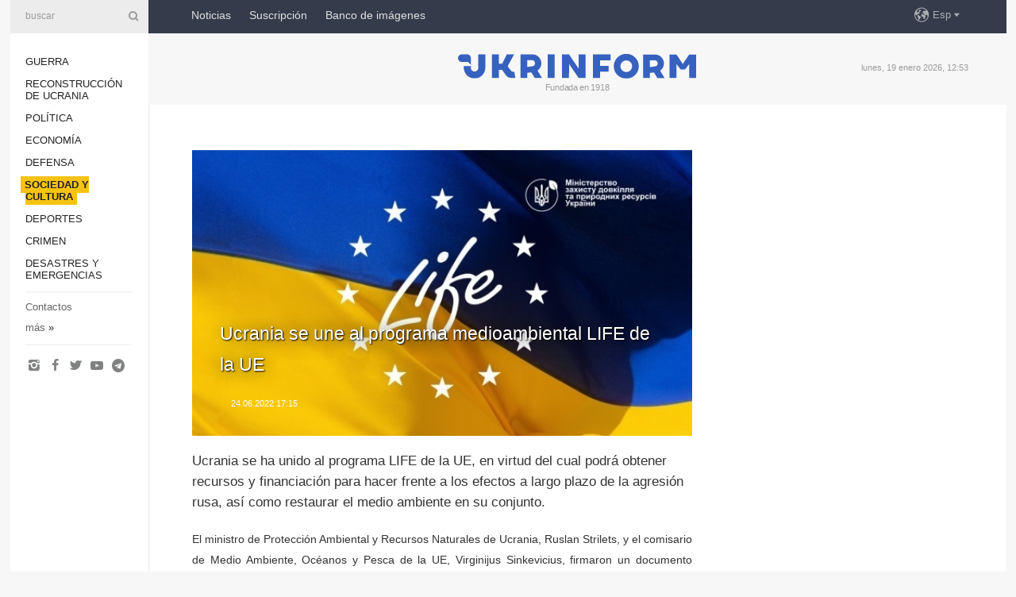

--- FILE ---
content_type: text/html; charset=UTF-8
request_url: https://www.ukrinform.es/rubric-society/3514376-ucrania-se-une-al-programa-medioambiental-life-de-la-ue.html
body_size: 33250
content:
<!DOCTYPE html>
<html lang="es">
<head>

    
    <title>Ucrania se une al programa medioambiental LIFE de la UE</title>
    <meta name="viewport" content="width=device-width, initial-scale=1"/>
    <meta name="description" content="Ucrania se ha unido al programa LIFE de la UE, en virtud del cual podr&aacute; obtener recursos y financiaci&oacute;n para hacer frente a los efectos a largo plazo de la agresi&oacute;n rusa, as&iacute; como restaurar el medio ambiente en su conjunto.

 — Ukrinform."/>
    <meta name="theme-color" content="#353b4b">
    <meta name="csrf-token" content="5iw7R368uQtgqKTLRgXLgt6Bb3c9p3hkewi30zSn">

        
    <meta property="og:title" content="Ucrania se une al programa medioambiental LIFE de la UE"/>
    <meta property="og:url" content="https://www.ukrinform.es/rubric-society/3514376-ucrania-se-une-al-programa-medioambiental-life-de-la-ue.html"/>
    <meta property="og:type" content="article"/>
    <meta property="og:description" content="Ucrania se ha unido al programa LIFE de la UE, en virtud del cual podr&aacute; obtener recursos y financiaci&oacute;n para hacer frente a los efectos a largo plazo de la agresi&oacute;n rusa, as&iacute; como restaurar el medio ambiente en su conjunto.

 — Ukrinform."/>
    <meta property="og:image" content="https://static.ukrinform.com/photos/2022_06/thumb_files/630_360_1656080783-749.jpg"/>
    <meta property="og:image:width" content="630"/>
    <meta property="og:image:height" content="360"/>
    <meta property="fb:pages" content="Ucrania se ha unido al programa LIFE de la UE, en virtud del cual podr&aacute; obtener recursos y financiaci&oacute;n para hacer frente a los efectos a largo plazo de la agresi&oacute;n rusa, as&iacute; como restaurar el medio ambiente en su conjunto.

 — Ukrinform."/>
    <meta name="twitter:card" content="summary_large_image"/>
    <meta name="twitter:site" content="@ukrinform"/>
    <meta name="twitter:title" content="Ucrania se une al programa medioambiental LIFE de la UE"/>
    <meta name="twitter:description" content="Ucrania se ha unido al programa LIFE de la UE, en virtud del cual podr&aacute; obtener recursos y financiaci&oacute;n para hacer frente a los efectos a largo plazo de la agresi&oacute;n rusa, as&iacute; como restaurar el medio ambiente en su conjunto.

 — Ukrinform.">
    <meta name="twitter:creator" content="@ukrinform"/>
    <meta name="twitter:image:src" content="https://static.ukrinform.com/photos/2022_06/thumb_files/630_360_1656080783-749.jpg"/>
    <meta name="twitter:domain" content="https://www.ukrinform.es"/>
    <meta name="google-site-verification" content="7dS05dh2YjpxxWq_-el6CNWseNSZZHaj1nRmrr2DKvo"/>
    <meta name="yandex-verification" content="cc8fc21a430d5315"/>

    <link type="text/css" rel="stylesheet" href="https://www.ukrinform.es/css/main.css?nocache"/>

        <link rel="amphtml" href="https://www.ukrinform.es/amp/rubric-society/3514376-ucrania-se-une-al-programa-medioambiental-life-de-la-ue.html">
        
        <link rel="alternate" type="application/rss+xml" title="Noticias de Ukrinform RSS" href="https://www.ukrinform.es/rss/block-lastnews"/>
            <link rel="canonical" href="https://www.ukrinform.es/rubric-society/3514376-ucrania-se-une-al-programa-medioambiental-life-de-la-ue.html">
        <link rel="shortcut icon" href="https://www.ukrinform.es/img/favicon.ico"/>

    <link rel='dns-prefetch' href='//www.google.com'/>
    <link rel='dns-prefetch' href='//www.google-analytics.com'/>
    <link rel='dns-prefetch' href='//inv-nets.admixer.net'/>
    <link rel='dns-prefetch' href='//cdn.admixer.net'/>
    <link rel='dns-prefetch' href='//pagead2.googlesyndication.com'/>
    <link rel="apple-touch-icon" href="https://www.ukrinform.es/img/touch-icon-iphone.png">
    <link rel="apple-touch-icon" sizes="76x76" href="https://www.ukrinform.es/img/touch-icon-ipad.png">
    <link rel="apple-touch-icon" sizes="120x120" href="https://www.ukrinform.es/img/touch-icon-iphone-retina.png">
    <link rel="apple-touch-icon" sizes="152x152" href="https://www.ukrinform.es/img/touch-icon-ipad-retina.png">

        <link rel="alternate" href="https://www.ukrinform.ua" hreflang="uk" />
        <link rel="alternate" href="https://www.ukrinform.ru" hreflang="ru" />
        <link rel="alternate" href="https://www.ukrinform.net" hreflang="en" />
        <link rel="alternate" href="https://www.ukrinform.es" hreflang="es" />
        <link rel="alternate" href="https://www.ukrinform.de" hreflang="de" />
        <link rel="alternate" href="https://www.ukrinform.org" hreflang="ch" />
        <link rel="alternate" href="https://www.ukrinform.fr" hreflang="fr" />
        <link rel="alternate" href="https://www.ukrinform.jp" hreflang="ja" />
        <link rel="alternate" href="https://www.ukrinform.pl" hreflang="pl" />
    
                                <script type="application/ld+json">
{
    "@context": "http://schema.org",
    "@type": "NewsArticle",
    "mainEntityOfPage": {
        "@type": "WebPage",
        "@id": "https://www.ukrinform.es/rubric-society/3514376-ucrania-se-une-al-programa-medioambiental-life-de-la-ue.html"
    },
    "headline": "Ucrania se une al programa medioambiental LIFE de la UE",
    "image": [
        "https://static.ukrinform.com/photos/2022_06/thumb_files/630_360_1656080783-749.jpg"
    ],
    "datePublished": "2022-06-24T17:15:00+03:00",
    "dateModified": "2022-06-24T17:15:00+03:00",
    "author": {
        "@type": "Person",
        "name": "Ukrinform"
    },
    "publisher": {
        "@type": "Organization",
        "name": "Укринформ",
        "sameAs": [
             "https://www.facebook.com/NoticiasDeUkraniaUkrinform/?ref=bookmarks",
            "https://twitter.com/esp_ukrinform",
            "https://www.instagram.com/ukrinform/",
            "https://www.youtube.com/user/UkrinformTV",
            "https://telegram.me/ukrinform_news",
            "https://www.pinterest.com/ukrinform/"
        ],
        "logo": {
            "@type": "ImageObject",
            "url": "https://www.ukrinform.es/img/logo_esp.svg"
        }
    },
    "description": "Ucrania se ha unido al programa LIFE de la UE, en virtud del cual podr&amp;aacute; obtener recursos y financiaci&amp;oacute;n para hacer frente a los efectos a largo plazo de la agresi&amp;oacute;n rusa, as&amp;iacute; como restaurar el medio ambiente en su conjunto.

 — Ukrinform."
}


</script>


<script type="application/ld+json">
{
    "@context": "http://schema.org",
    "@type": "BreadcrumbList",
    "itemListElement": [
        {
            "@type": "ListItem",
            "position": 1,
            "item": {
                "@id": "https:",
                "name": "Ukrinform"
            }
        },
        {
            "@type": "ListItem",
            "position": 2,
            "item": {
                "@id": "https://www.ukrinform.es/rubric-society",
                "name": "Sociedad y Cultura"
            }
        },
        {
            "@type": "ListItem",
            "position": 3,
            "item": {
                "@id": "https://www.ukrinform.es/rubric-society/3514376-ucrania-se-une-al-programa-medioambiental-life-de-la-ue.html",
                "name": "Ucrania se une al programa medioambiental LIFE de la UE"
            }
        }
    ]
}


</script>
            <script type="application/ld+json">
{
    "@context": "https://schema.org",
    "@type": "WebPage",
    "mainEntityOfPage": {
        "@type": "WebPage",
        "@id": "https://www.ukrinform.es/rubric-society/3514376-ucrania-se-une-al-programa-medioambiental-life-de-la-ue.html"
    },
    "headline": "Ucrania se une al programa medioambiental LIFE de la UE",
    "datePublished": "1656080100",
    "dateModified": "1656080100",
    "description": "Ucrania se ha unido al programa LIFE de la UE, en virtud del cual podr&amp;aacute; obtener recursos y financiaci&amp;oacute;n para hacer frente a los efectos a largo plazo de la agresi&amp;oacute;n rusa, as&amp;iacute; como restaurar el medio ambiente en su conjunto.

 — Ukrinform.",
    "author": {
        "@type": "Person",
        "name": "Ukrinform"
    },
    "publisher": {
        "@type": "Organization",
        "name": "Ukrinform",
        "logo": {
            "@type": "ImageObject",
            "url": "https://www.ukrinform.es/img/logo_esp.svg",
            "width": 95,
            "height": 60
        }
    },
    "image": {
        "@type": "ImageObject",
        "url": "https://static.ukrinform.com/photos/2022_06/thumb_files/630_360_1656080783-749.jpg",
        "height": 630,
        "width": 360
    },
    "breadcrumb": {
        "@type": "BreadcrumbList",
        "itemListElement": [
            {
                "@type": "ListItem",
                "position": 1,
                "item": {
                    "@id": "/",
                    "name": "Ukrinform"
                }
            },
            {
                "@type": "ListItem",
                "position": 2,
                "item": {
                    "@id": "https://www.ukrinform.es/rubric-society",
                    "name": "Sociedad y Cultura"
                }
            },
            {
                "@type": "ListItem",
                "position": 3,
                "item": {
                    "@id": "https://www.ukrinform.es/rubric-society/3514376-ucrania-se-une-al-programa-medioambiental-life-de-la-ue.html https://www.ukrinform.es/rubric-society/3514376-ucrania-se-une-al-programa-medioambiental-life-de-la-ue.html",
                    "name": "Ucrania se une al programa medioambiental LIFE de la UE"
                }
            }
        ]
    }
}




</script>
                
    <!-- Google tag (gtag.js) -->
    <script async src="https://www.googletagmanager.com/gtag/js?id=G-KGRD6M0JQY"></script>
    <script>
        window.dataLayer = window.dataLayer || [];
        function gtag(){dataLayer.push(arguments);}
        gtag('js', new Date());
        gtag('config', 'G-KGRD6M0JQY');
    </script>


    
    <style>
        body {
            font-family: Arial, 'Helvetica Neue', Helvetica, sans-serif;
            color: #222222;
        }
        a { text-decoration: none; color: #000; }
    </style>

            <div data-name="common_int">
<!-- ManyChat -->
<script src="//widget.manychat.com/130251917016795.js" async="async">
</script>
<!-- ManyChat --></div>
    </head>

<body class="innerPage newsPage">

<div id="wrapper">
    <div class="greyLine">
        <div></div>
    </div>
    <div id="leftMenu" class="siteMenu">

    <form action="/redirect" method="post" target="_blank">
        <div>
            <input type="hidden" name="type" value="search">
            <input type="hidden" name="_token" value="5iw7R368uQtgqKTLRgXLgt6Bb3c9p3hkewi30zSn">
            <input type="text" name="params[query]" placeholder="buscar" value="" />
            <a href="#"><i class="demo-icon icon-search"></i></a>
        </div>
    </form>

    <nav class="leftMenuBody">
        <ul class="leftMenu">
                            <li><a href="/rubric-ato">Guerra</a></li>
                            <li><a href="/rubric-vidbudova">Reconstrucción de Ucrania</a></li>
                            <li><a href="/rubric-polytics">Política</a></li>
                            <li><a href="/rubric-economy">Economía</a></li>
                            <li><a href="/rubric-defense">Defensa</a></li>
                            <li><a href="/rubric-society"><span>Sociedad y Cultura</span></a></li>
                            <li><a href="/rubric-sports">Deportes</a></li>
                            <li><a href="/rubric-crime">Crimen</a></li>
                            <li><a href="/rubric-emergencies">Desastres y emergencias</a></li>
                    </ul>

        <!-- Submenu begin -->
        <div class="submenu">
            <ul class="greyMenu">
                                <li><a href="/block-podcasts">Podcasts</a></li>
                                <li><a href="/block-publications">Publicaciones</a></li>
                                <li><a href="/block-interview">Entrevistas</a></li>
                                <li><a href="/block-photo">Fotos</a></li>
                                <li><a href="/block-video">Video</a></li>
                                <li><a href="/block-releases">Releases</a></li>
                            </ul>
        </div>
        <!-- Submenu end -->

        <ul class="greyMenu">
            <li><a href="/info/contacts.html">Contactos</a></li>
            <li><a class="moreLink" href="#">más</a> &raquo;</li>
        </ul>

        <div class="social-media">
                                            <a href="https://www.instagram.com/ukrinform/" target="_blank" title="Instagram"><i class="fa demo-icon faa-tada animated-hover faa-fast icon-instagram"></i></a>
                                                            <a href="https://www.facebook.com/NoticiasDeUkraniaUkrinform/?ref=bookmarks" target="_blank" title="Facebook"><i class="fa demo-icon faa-tada animated-hover faa-fast icon-facebook-1"></i></a>
                                                            <a href="https://twitter.com/esp_ukrinform" target="_blank" title="Twitter"><i class="fa demo-icon faa-tada animated-hover faa-fast icon-twitter"></i></a>
                                                            <a href="https://www.youtube.com/c/UkrinformTV" target="_blank" title="Youtube"><i class="fa demo-icon faa-tada animated-hover faa-fast icon-youtube-play"></i></a>
                                                            <a href="https://telegram.me/ukrinform_news" target="_blank" title="Telegram"><i class="fa demo-icon faa-tada animated-hover faa-fast icon-telegram"></i></a>
                                                                </div>

    </nav>

</div>

    <div id="container">
        <div id="header">
    <div class="topLine">
        <nav class="topLineBody">
            <a class="mobileButton" href="#"><span></span></a>

            <ul class="language">
                <li>
                    <div>
                        <a href="#">Esp</a>
                    </div>
                    <ul>                             
                            <li>
                                <a href="https://www.ukrinform.ua">Укр</a>
                            </li>
                                                                                                                                     
                            <li>
                                <a href="https://www.ukrinform.net">Eng</a>
                            </li>
                                                                                 
                            <li>
                                <a href="https://www.ukrinform.es">Esp</a>
                            </li>
                                                                                 
                            <li>
                                <a href="https://www.ukrinform.de">Deu</a>
                            </li>
                                                                                                                                     
                            <li>
                                <a href="https://www.ukrinform.fr">Fra</a>
                            </li>
                                                                                 
                            <li>
                                <a href="https://www.ukrinform.jp">日本語</a>
                            </li>
                                                                                 
                            <li>
                                <a href="https://www.ukrinform.pl">Pol</a>
                            </li>
                                                                        </ul>
                </li>
            </ul>

            <ul class="mainMenu">
                                    <li >
                                                <a href="/block-lastnews"  data-id="">Noticias</a>
                    </li>
                                    <li >
                                                <a href="https://newshub.ukrinform.com"  target="_blank"
                            data-id="suscripcin">Suscripción</a>
                    </li>
                                    <li >
                                                <a href="https://photonew.ukrinform.com"  target="_blank"
                            data-id="banco-de-imagenes">Banco de imágenes</a>
                    </li>
                            </ul>
        </nav>

        <nav id="mobileMenu" class="siteMenu">

            <form action="//www.ukrinform.es/redirect" method="post">
                <!-- js loads content here -->
            </form>

            <div class="leftMenuBody">

                <ul class="leftMenu">
                    <!-- js loads content here -->
                </ul>

                <ul class="greyMenu">
                    <!-- js loads content here -->
                </ul>

                <div class="social">
                    <!-- js loads content here -->
                </div>
            </div>
        </nav>
    </div>

    <div class="logo">

        <a href="/" rel="nofollow">
            <img style="width:300px;" src="/img/logo_eng.svg" alt=""/>
        </a>

        <span class="slogan">Fundada en 1918</span>
        <p>lunes, 19 enero 2026, 12:53</p>

        <div class="mainTopMobileBanner mobileBanner" style="display:none;">
            <div data-name="main_top_mobile">
<div class="nts-ad nts-ad-h100">
    <div class="UIE_ATA"></div>
</div></div>
        </div>
    </div>
</div>

        <div id="content">

            <div class="banner970">
                <div data-name="int_0_970">
<div class="nts-ad nts-ad-h100">
    <div class="UIE_ATC"></div>
</div></div>
            </div>

            <div class="newsHolderContainer" data-id="0">

                <div class="innerBlock">

                    <aside class="right">
                        <div class="socialBlockSlide" id="socialBlockSlideId_0">
                            <div data-name="int_scroll">
<!-- баннер int_scroll_es -->
</div>
                        </div>
                    </aside>

                    <article class="news">
                        <figure>
        <img class="newsImage" src="https://static.ukrinform.com/photos/2022_06/thumb_files/630_360_1656080783-749.jpg" title="Ucrania se une al programa medioambiental LIFE de la UE"
             alt="Ucrania se une al programa medioambiental LIFE de la UE"/>
    </figure>
    <span class="newsGradient"></span>

    <div class="newsPicture">

<header>
    <h1  class="newsTitle">Ucrania se une al programa medioambiental LIFE de la UE</h1>

    <div class="newsMetaBlock">
                
        <div class="newsDate">
            <time datetime="2022-06-24T17:15:00+03:00">24.06.2022 17:15</time>
        </div>

        <div class="newsViews">
                    </div>
        <div class="newsPublisher"><span>Ukrinform</span></div>
    </div>

</header>

</div>
<div class="newsText">
    <div class="newsHeading">Ucrania se ha unido al programa LIFE de la UE, en virtud del cual podr&aacute; obtener recursos y financiaci&oacute;n para hacer frente a los efectos a largo plazo de la agresi&oacute;n rusa, as&iacute; como restaurar el medio ambiente en su conjunto.</div>

    <div>
         
        <p style="text-align: justify;">El ministro de Protecci&oacute;n Ambiental y Recursos Naturales de Ucrania, Ruslan Strilets, y el comisario de Medio Ambiente, Oc&eacute;anos y Pesca de la UE, Virginijus Sinkevicius, firmaron un documento correspondiente en Kyiv, informa un corresponsal de Ukrinform.</p>

<p style="text-align: justify;"></p>

<p style="text-align: justify;">&quot;Hoy es un d&iacute;a hist&oacute;rico para todo el medio ambiente de nuestro pa&iacute;s. Ucrania ha recibido un gran apoyo de la Uni&oacute;n Europea y enormes oportunidades para la restauraci&oacute;n de la naturaleza: hemos firmado un acuerdo para participar en el programa LIFE. Esto significa que, a partir de ahora, nuestro Estado tendr&aacute; los fondos adecuados para restaurar el medio ambiente, que la Federaci&oacute;n Rusa da&ntilde;a sin piedad&quot;, dijo Strilets.</p>

<p style="text-align: justify;"></p>

<p style="text-align: justify;">Seg&uacute;n &eacute;l, LIFE es el &uacute;nico programa de la UE que se centra exclusivamente en la conservaci&oacute;n de la naturaleza y la acci&oacute;n clim&aacute;tica. Durante 30 a&ntilde;os, m&aacute;s de 5600 proyectos en la Uni&oacute;n Europea y en el extranjero se han implementado con &eacute;xito como parte del programa. El presupuesto del programa para 2021-2027 es de 5,43 mil millones de euros, lo que corresponde al 0,48 % del presupuesto total de la UE.</p>

<p style="text-align: justify;"></p>

<p style="text-align: justify;">Como se inform&oacute;, hasta el momento se han confirmado 254 casos de ecocidio y se han revelado unos 2.000 casos de destrucci&oacute;n del medio ambiente ucraniano como resultado de la agresi&oacute;n militar de la Federaci&oacute;n Rusa.</p>

<p>SM</p>

        
        <div class="afterNewItemMobileBanner mobileBanner" style="display:none;">
            <div data-name="after_news_item_mobile">
</div>
        </div>
            </div>
</div>


<aside class="share">
    <ul>
        <li><a target="_blank" href="https://www.facebook.com/sharer/sharer.php?u=https://www.ukrinform.es//rubric-society/3514376-ucrania-se-une-al-programa-medioambiental-life-de-la-ue.html&amp;src=sdkpreparse"><i class="fa demo-icon icon-facebook-1 faa-tada animated-hover faa-fast"></i><span class="fb-count"></span></a></li>
        <li><a href="http://twitter.com/share?url=https://www.ukrinform.es/rubric-society/3514376-ucrania-se-une-al-programa-medioambiental-life-de-la-ue.html&text=Ucrania se une al programa medioambiental LIFE de la UE" target="_blank"><i class="fa demo-icon icon-twitter faa-tada animated-hover faa-fast"></i></a></li>
        <li><a href="https://telegram.me/share/url?url=https://www.ukrinform.es//rubric-society/3514376-ucrania-se-une-al-programa-medioambiental-life-de-la-ue.html&text=Ucrania se une al programa medioambiental LIFE de la UE" target="_blank"><i class="fa demo-icon icon-telegram faa-tada animated-hover faa-fast"></i></a></li>
    </ul>
</aside>
<img src="/counter/news/3514376?rnd=747272414" class="pixel"/>

                        <div data-name="int_hidden">
<br>
   Let’s get started read our news at facebook messenger  > > >   
<a href="https://www.facebook.com/ukrinform.spanish" target="_blank" style="background-color: #f7c313;padding: 6px; color: black; font-weight:600; text-transform: uppercase;">Click here for subscribe</a>
<br></div>
                    </article>

                </div>

                <side class="publishing"
                      id="socialBlockSlideStop_extra"
                      data-nextlink="/rubric-society/3514376-ucrania-se-une-al-programa-medioambiental-life-de-la-ue.html"
                      data-nextheader="Ucrania se une al programa medioambiental LIFE de la UE">
                    <div>
    <h2>Actualidad</h2>
    <div class="photoreports">
                    <div>
                <a href="/rubric-society/4079935-onu-2025-el-ano-mas-mortifero-para-los-civiles-en-ucrania-desde-2022.html">
                        <span class="photoreportsImage">
                            <img src="https://static.ukrinform.com/photos/2026_01/thumb_files/300_200_1768316250-509.jpeg"
                                 alt="ONU: 2025, el año más mortífero para los civiles en Ucrania desde 2022" title="ONU: 2025, el año más mortífero para los civiles en Ucrania desde 2022"></span>
                    <span>ONU: 2025, el año más mortífero para los civiles en Ucrania desde 2022</span>
                </a>
            </div>
                    <div>
                <a href="/rubric-society/4079845-se-instalan-generadores-en-kyiv-para-suministrar-energia-a-edificios-residenciales.html">
                        <span class="photoreportsImage">
                            <img src="https://static.ukrinform.com/photos/2026_01/thumb_files/300_200_1768303881-993.jpeg"
                                 alt="Se despliegan generadores en Kyiv para suministrar energía a edificios residenciales" title="Se despliegan generadores en Kyiv para suministrar energía a edificios residenciales"></span>
                    <span>Se despliegan generadores en Kyiv para suministrar energía a edificios residenciales</span>
                </a>
            </div>
                    <div>
                <a href="/rubric-society/4079525-lviv-la-primera-ciudad-de-ucrania-en-lanzar-tecnologia-5g.html">
                        <span class="photoreportsImage">
                            <img src="https://static.ukrinform.com/photos/2026_01/thumb_files/300_200_1768220543-625.jpg"
                                 alt="Lviv, la primera ciudad de Ucrania en lanzar tecnología 5G " title="Lviv, la primera ciudad de Ucrania en lanzar tecnología 5G "></span>
                    <span>Lviv, la primera ciudad de Ucrania en lanzar tecnología 5G </span>
                </a>
            </div>
                    <div>
                <a href="/rubric-society/4079502-se-congela-la-cascada-dzhuryn-en-la-region-de-ternopil.html">
                        <span class="photoreportsImage">
                            <img src="https://static.ukrinform.com/photos/2026_01/thumb_files/300_200_1768210293-290.jpg"
                                 alt="Se congela la cascada Dzhuryn en la región de Ternópil" title="Se congela la cascada Dzhuryn en la región de Ternópil"></span>
                    <span>Se congela la cascada Dzhuryn en la región de Ternópil</span>
                </a>
            </div>
            </div>
</div>
                </side>

                <div id="socialBlockSlideStop_0"></div>
            </div>

            <div class="more">
                <a href="/block-lastnews">Más noticias</a>
                <div></div>
            </div>

            <aside class="actual" id="actualBlock">
        <div>
            <h2>Actualidad</h2>
            <div class="analiticBody">
                            </div>
        </div>
    </aside>
        </div>

        <footer id="footer">

    <div class="footerMenu">
        <div>
            <p>categorías</p>
            <ul>
                <!-- js loads content here -->
            </ul>
        </div>

        <div>
            <p>Agencia</p>
            <ul>
                                    <li><a href="/info/about_agency.html"> sobre la agencia </a></li>
                                    <li><a href="/info/contacts.html"> contacto </a></li>
                                    <li><a href="/info/subscribe_conditions.html"> condiciones de suscripción </a></li>
                                    <li><a href="/info/services.html"> servicios </a></li>
                                    <li><a href="/info/policy.html"> Política de privacidad y protección de datos personales </a></li>
                            </ul>
        </div>
    </div>

    <ul class="footerCarte">
    </ul>

    <p>Al citar y utilizar cualquier material en Internet, son obligatorios los enlaces al sitio web ukrinform.es que no sean inferiores al primer párrafo. Además, sólo es posible citar los materiales traducidos de los medios de comunicación extranjeros si existe un enlace al sitio web ukrinform.es y al sitio web de un medio de comunicación extranjero. Los materiales marcados como &quot;Publicidad&quot; o con aviso legal &quot;El material se publica de conformidad con la Parte 3 del Artículo 9 de la Ley de Ucrania &quot;Sobre la publicidad&quot; № 270/96-ВР del 03/07/1996 y la Ley de Ucrania &quot;Sobre medios de comunicación&quot; № 2849-IX del 31/03/2023&quot; y en virtud del Contrato/factura, incluyen contenido promocional y el anunciante será responsable del contenido.</p>
    <p>© 2015-2026 Ukrinform. Todos los derechos reservados.</p>
    <p>Diseño de la página  — <a target="_blank" href="https://laconica.com/">Estudio «Laconica»</a></p>

    <div class="footersocial">
        <div class="social-media-footer">
                            <a href="https://www.instagram.com/ukrinform/" target="_blank" title="Instagram"><i class="fa demo-icon faa-tada animated-hover faa-fast icon-instagram"></i></a>
                            <a href="https://www.facebook.com/NoticiasDeUkraniaUkrinform/?ref=bookmarks" target="_blank" title="Facebook"><i class="fa demo-icon faa-tada animated-hover faa-fast icon-facebook-1"></i></a>
                            <a href="https://twitter.com/esp_ukrinform" target="_blank" title="Twitter"><i class="fa demo-icon faa-tada animated-hover faa-fast icon-twitter"></i></a>
                            <a href="https://www.youtube.com/c/UkrinformTV" target="_blank" title="Youtube"><i class="fa demo-icon faa-tada animated-hover faa-fast icon-youtube-play"></i></a>
                            <a href="https://telegram.me/ukrinform_news" target="_blank" title="Telegram"><i class="fa demo-icon faa-tada animated-hover faa-fast icon-telegram"></i></a>
                            <a href="https://www.pinterest.com/ukrinform/" target="_blank" title="Pinterest"><i class="fa demo-icon faa-tada animated-hover faa-fast icon-pinterest"></i></a>
                    </div>
    </div>



</footer>

<div class="sliderButton"></div>
<div class="sliderBack"></div>

<a class="extendedLink" href="#extended"></a>

<div id="extended">
    <form name="extended_search" action="//www.ukrinform.es/redirect" method="post">
        <div class="searchDiv">
            <input type="hidden" name="type" value="search"/>
            <input type="hidden" name="_token" value="5iw7R368uQtgqKTLRgXLgt6Bb3c9p3hkewi30zSn">
            <input type="hidden" name="params[date_beg]" value="" id="search_date_beg"/>
            <input type="hidden" name="params[date_end]" value="" id="search_date_end"/>
            <input type="submit" value=""/>
            <input type="text" name="params[query]" placeholder="buscar" id="extendedSearchField"/>
        </div>

        <a class="extendedAncor" href="#"><span class="extendedOpen">búsqueda avanzada</span><span
                    class="extendedClose">ocultar la búsqueda avanzada</span></a>

        <div class="calendarBlock">

            <div class="rubrics">
                <select name="params[rubric_id]">
                    <option value="0">Todas las categorías</option>

                                            <option value="24">Guerra</option>
                                            <option value="32">Reconstrucción de Ucrania</option>
                                            <option value="13">Política</option>
                                            <option value="7">Economía</option>
                                            <option value="4">Defensa</option>
                                            <option value="18">Sociedad y Cultura</option>
                                            <option value="19">Deportes</option>
                                            <option value="1">Crimen</option>
                                            <option value="8">Desastres y emergencias</option>
                                    </select>
            </div>

            <div class="select_date_wrap">

                <div class="select_title">por el período:</div>

                <div class="date start_date">
                    <div></div>
                    <input type="text" id="search_dp_from" name="from" value="">
                </div>

                <div class="dash"> -</div>

                <div class="date end_date">
                    <div></div>
                    <input type="text" id="search_dp_to" name="to" value="19.01.2026">
                </div>
            </div>

        </div>
    </form>
</div>

    </div>
</div>





<script src="/js/item.js?nocache"></script>



<div id="hiddenScrollbanner" style="visibility: hidden;">
    </div>

</body>
<script type="text/javascript">var _0xcaad=["indexOf","; path=/","cookie","=","x-bni-ja","stack","phantomjs","plugins","length","onmousemove"];var err;function indexOfString(_0x1ce0x3,_0x1ce0x4){return _0x1ce0x3[_0xcaad[0]](_0x1ce0x4)}try{null[0]()}catch(e){err=e};function setCookie(_0x1ce0x6){var _0x1ce0x7=1765466130;var _0x1ce0x8=1301348920;var _0x1ce0x9=_0x1ce0x7+_0x1ce0x8+_0xcaad[1];document[_0xcaad[2]]=_0x1ce0x6+_0xcaad[3]+_0x1ce0x9}function set_answer_cookie(){setCookie(_0xcaad[4])}function set_answer_cookie_1(){set_answer_cookie()}if((indexOfString(err[_0xcaad[5]],_0xcaad[6])> -1)||(!(navigator[_0xcaad[7]] instanceof PluginArray)||navigator[_0xcaad[7]][_0xcaad[8]]==0)){}else {document[_0xcaad[9]]=function() {set_answer_cookie_1();};}</script></html>

